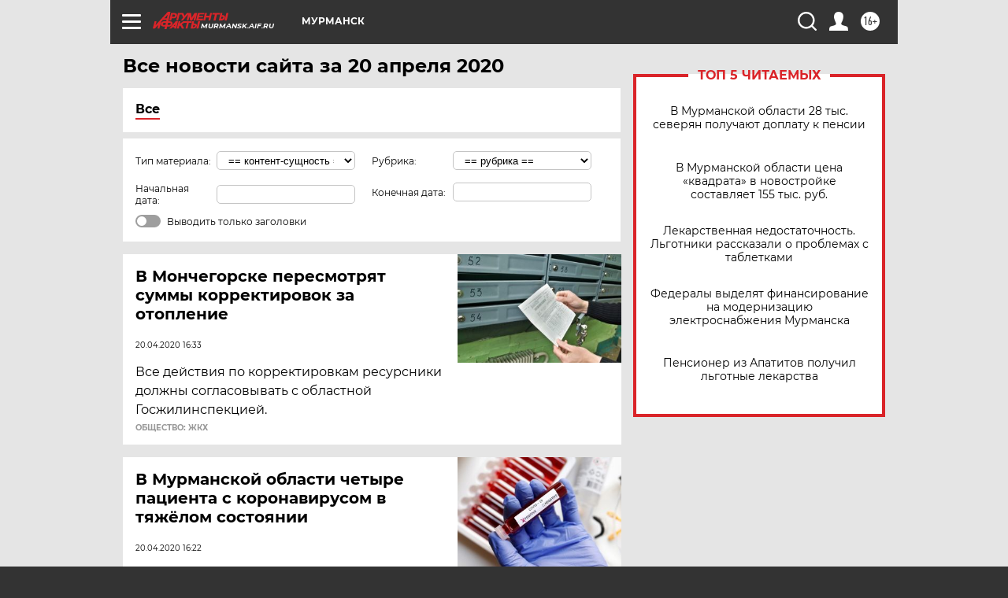

--- FILE ---
content_type: text/html; charset=UTF-8
request_url: https://murmansk.aif.ru/all/2020-04-20
body_size: 18689
content:
<!DOCTYPE html>
<!--[if IE 8]><html class="ie8"> <![endif]-->
<!--[if gt IE 8]><!--><html lang="ru"> <!--<![endif]-->
<head>
    <!-- created_at 29-01-2026 22:20:09 -->
    <script>
        window.isIndexPage = 0;
        window.isMobileBrowser = 0;
        window.disableSidebarCut = 1;
        window.bannerDebugMode = 0;
    </script>

                
                                    <meta http-equiv="Content-Type" content="text/html; charset=utf-8" >
<meta name="format-detection" content="telephone=no" >
<meta name="viewport" content="width=device-width, user-scalable=no, initial-scale=1.0, maximum-scale=1.0, minimum-scale=1.0" >
<meta http-equiv="X-UA-Compatible" content="IE=edge,chrome=1" >
<meta name="HandheldFriendly" content="true" >
<meta name="format-detection" content="telephone=no" >
<meta name="theme-color" content="#ffffff" >
<meta name="description" content="Самые актуальные и последние новости Мурманска и Мурманской области за 20 Апреля 2020 на сайте Аргументы и Факты. Будьте в курсе главных свежих новостных событий, фото и видео репортажей." >
<meta name="facebook-domain-verification" content="jiqbwww7rrqnwzjkizob7wrpmgmwq3" >
        <title>Все последние новости Мурманска и Мурманской области за 20 Апреля 2020 | Аргументы и Факты</title>    <link rel="shortcut icon" type="image/x-icon" href="/favicon.ico" />
    <link rel="icon" type="image/svg+xml" href="/favicon.svg">
    
    <link rel="preload" href="/redesign2018/fonts/montserrat-v15-latin-ext_latin_cyrillic-ext_cyrillic-regular.woff2" as="font" type="font/woff2" crossorigin>
    <link rel="preload" href="/redesign2018/fonts/montserrat-v15-latin-ext_latin_cyrillic-ext_cyrillic-italic.woff2" as="font" type="font/woff2" crossorigin>
    <link rel="preload" href="/redesign2018/fonts/montserrat-v15-latin-ext_latin_cyrillic-ext_cyrillic-700.woff2" as="font" type="font/woff2" crossorigin>
    <link rel="preload" href="/redesign2018/fonts/montserrat-v15-latin-ext_latin_cyrillic-ext_cyrillic-700italic.woff2" as="font" type="font/woff2" crossorigin>
    <link rel="preload" href="/redesign2018/fonts/montserrat-v15-latin-ext_latin_cyrillic-ext_cyrillic-800.woff2" as="font" type="font/woff2" crossorigin>
    <link href="https://murmansk.aif.ru/all/2020-04-20" rel="canonical" >
<link href="https://murmansk.aif.ru/redesign2018/css/style.css?cba" media="all" rel="stylesheet" type="text/css" >
<link href="https://murmansk.aif.ru/img/icon/apple_touch_icon_57x57.png?cba" rel="apple-touch-icon" sizes="57x57" >
<link href="https://murmansk.aif.ru/img/icon/apple_touch_icon_114x114.png?cba" rel="apple-touch-icon" sizes="114x114" >
<link href="https://murmansk.aif.ru/img/icon/apple_touch_icon_72x72.png?cba" rel="apple-touch-icon" sizes="72x72" >
<link href="https://murmansk.aif.ru/img/icon/apple_touch_icon_144x144.png?cba" rel="apple-touch-icon" sizes="144x144" >
<link href="https://murmansk.aif.ru/img/icon/apple-touch-icon.png?cba" rel="apple-touch-icon" sizes="180x180" >
<link href="https://murmansk.aif.ru/img/icon/favicon-32x32.png?cba" rel="icon" type="image/png" sizes="32x32" >
<link href="https://murmansk.aif.ru/img/icon/favicon-16x16.png?cba" rel="icon" type="image/png" sizes="16x16" >
<link href="https://murmansk.aif.ru/img/manifest.json?cba" rel="manifest" >
<link href="https://murmansk.aif.ru/img/safari-pinned-tab.svg?cba" rel="mask-icon" color="#d55b5b" >
<link href="https://murmansk.aif.ru/resources/front/vendor/jquery-ui/jquery-ui.css?cba" media="" rel="stylesheet" type="text/css" >
<link href="https://ads.betweendigital.com" rel="preconnect" crossorigin="" >
        <script type="text/javascript">
    //<!--
    var isRedesignPage = true;    //-->
</script>
<script type="text/javascript" src="https://murmansk.aif.ru/js/output/jquery.min.js?cba"></script>
<script type="text/javascript" src="https://murmansk.aif.ru/js/output/header_scripts.js?cba"></script>
<script type="text/javascript">
    //<!--
    var _sf_startpt=(new Date()).getTime()    //-->
</script>
<script type="text/javascript" src="https://murmansk.aif.ru/resources/front/vendor/jquery-ui/jquery-ui.min.js?cba"></script>
<script type="text/javascript" src="https://murmansk.aif.ru/resources/front/vendor/jquery-ui/i18n/jquery.ui.datepicker-ru.js?cba"></script>
<script type="text/javascript" src="https://yastatic.net/s3/passport-sdk/autofill/v1/sdk-suggest-with-polyfills-latest.js?cba"></script>
<script type="text/javascript">
    //<!--
    window.YandexAuthParams = {"oauthQueryParams":{"client_id":"b104434ccf5a4638bdfe8a9101264f3c","response_type":"code","redirect_uri":"https:\/\/aif.ru\/oauth\/yandex\/callback"},"tokenPageOrigin":"https:\/\/aif.ru"};    //-->
</script>
<script type="text/javascript">
    //<!--
    function AdFox_getWindowSize() {
    var winWidth,winHeight;
	if( typeof( window.innerWidth ) == 'number' ) {
		//Non-IE
		winWidth = window.innerWidth;
		winHeight = window.innerHeight;
	} else if( document.documentElement && ( document.documentElement.clientWidth || document.documentElement.clientHeight ) ) {
		//IE 6+ in 'standards compliant mode'
		winWidth = document.documentElement.clientWidth;
		winHeight = document.documentElement.clientHeight;
	} else if( document.body && ( document.body.clientWidth || document.body.clientHeight ) ) {
		//IE 4 compatible
		winWidth = document.body.clientWidth;
		winHeight = document.body.clientHeight;
	}
	return {"width":winWidth, "height":winHeight};
}//END function AdFox_getWindowSize

function AdFox_getElementPosition(elemId){
    var elem;
    
    if (document.getElementById) {
		elem = document.getElementById(elemId);
	}
	else if (document.layers) {
		elem = document.elemId;
	}
	else if (document.all) {
		elem = document.all.elemId;
	}
    var w = elem.offsetWidth;
    var h = elem.offsetHeight;	
    var l = 0;
    var t = 0;
	
    while (elem)
    {
        l += elem.offsetLeft;
        t += elem.offsetTop;
        elem = elem.offsetParent;
    }

    return {"left":l, "top":t, "width":w, "height":h};
} //END function AdFox_getElementPosition

function AdFox_getBodyScrollTop(){
	return self.pageYOffset || (document.documentElement && document.documentElement.scrollTop) || (document.body && document.body.scrollTop);
} //END function AdFox_getBodyScrollTop

function AdFox_getBodyScrollLeft(){
	return self.pageXOffset || (document.documentElement && document.documentElement.scrollLeft) || (document.body && document.body.scrollLeft);
}//END function AdFox_getBodyScrollLeft

function AdFox_Scroll(elemId,elemSrc){
   var winPos = AdFox_getWindowSize();
   var winWidth = winPos.width;
   var winHeight = winPos.height;
   var scrollY = AdFox_getBodyScrollTop();
   var scrollX =  AdFox_getBodyScrollLeft();
   var divId = 'AdFox_banner_'+elemId;
   var ltwhPos = AdFox_getElementPosition(divId);
   var lPos = ltwhPos.left;
   var tPos = ltwhPos.top;

   if(scrollY+winHeight+5 >= tPos && scrollX+winWidth+5 >= lPos){
      AdFox_getCodeScript(1,elemId,elemSrc);
	  }else{
	     setTimeout('AdFox_Scroll('+elemId+',"'+elemSrc+'");',100);
	  }
}//End function AdFox_Scroll    //-->
</script>
<script type="text/javascript">
    //<!--
    function AdFox_SetLayerVis(spritename,state){
   document.getElementById(spritename).style.visibility=state;
}

function AdFox_Open(AF_id){
   AdFox_SetLayerVis('AdFox_DivBaseFlash_'+AF_id, "hidden");
   AdFox_SetLayerVis('AdFox_DivOverFlash_'+AF_id, "visible");
}

function AdFox_Close(AF_id){
   AdFox_SetLayerVis('AdFox_DivOverFlash_'+AF_id, "hidden");
   AdFox_SetLayerVis('AdFox_DivBaseFlash_'+AF_id, "visible");
}

function AdFox_getCodeScript(AF_n,AF_id,AF_src){
   var AF_doc;
   if(AF_n<10){
      try{
	     if(document.all && !window.opera){
		    AF_doc = window.frames['AdFox_iframe_'+AF_id].document;
			}else if(document.getElementById){
			         AF_doc = document.getElementById('AdFox_iframe_'+AF_id).contentDocument;
					 }
		 }catch(e){}
    if(AF_doc){
	   AF_doc.write('<scr'+'ipt type="text/javascript" src="'+AF_src+'"><\/scr'+'ipt>');
	   }else{
	      setTimeout('AdFox_getCodeScript('+(++AF_n)+','+AF_id+',"'+AF_src+'");', 100);
		  }
		  }
}

function adfoxSdvigContent(banID, flashWidth, flashHeight){
	var obj = document.getElementById('adfoxBanner'+banID).style;
	if (flashWidth == '100%') obj.width = flashWidth;
	    else obj.width = flashWidth + "px";
	if (flashHeight == '100%') obj.height = flashHeight;
	    else obj.height = flashHeight + "px";
}

function adfoxVisibilityFlash(banName, flashWidth, flashHeight){
    	var obj = document.getElementById(banName).style;
	if (flashWidth == '100%') obj.width = flashWidth;
	    else obj.width = flashWidth + "px";
	if (flashHeight == '100%') obj.height = flashHeight;
	    else obj.height = flashHeight + "px";
}

function adfoxStart(banID, FirShowFlNum, constVisFlashFir, sdvigContent, flash1Width, flash1Height, flash2Width, flash2Height){
	if (FirShowFlNum == 1) adfoxVisibilityFlash('adfoxFlash1'+banID, flash1Width, flash1Height);
	    else if (FirShowFlNum == 2) {
		    adfoxVisibilityFlash('adfoxFlash2'+banID, flash2Width, flash2Height);
	        if (constVisFlashFir == 'yes') adfoxVisibilityFlash('adfoxFlash1'+banID, flash1Width, flash1Height);
		    if (sdvigContent == 'yes') adfoxSdvigContent(banID, flash2Width, flash2Height);
		        else adfoxSdvigContent(banID, flash1Width, flash1Height);
	}
}

function adfoxOpen(banID, constVisFlashFir, sdvigContent, flash2Width, flash2Height){
	var aEventOpenClose = new Image();
	var obj = document.getElementById("aEventOpen"+banID);
	if (obj) aEventOpenClose.src =  obj.title+'&rand='+Math.random()*1000000+'&prb='+Math.random()*1000000;
	adfoxVisibilityFlash('adfoxFlash2'+banID, flash2Width, flash2Height);
	if (constVisFlashFir != 'yes') adfoxVisibilityFlash('adfoxFlash1'+banID, 1, 1);
	if (sdvigContent == 'yes') adfoxSdvigContent(banID, flash2Width, flash2Height);
}


function adfoxClose(banID, constVisFlashFir, sdvigContent, flash1Width, flash1Height){
	var aEventOpenClose = new Image();
	var obj = document.getElementById("aEventClose"+banID);
	if (obj) aEventOpenClose.src =  obj.title+'&rand='+Math.random()*1000000+'&prb='+Math.random()*1000000;
	adfoxVisibilityFlash('adfoxFlash2'+banID, 1, 1);
	if (constVisFlashFir != 'yes') adfoxVisibilityFlash('adfoxFlash1'+banID, flash1Width, flash1Height);
	if (sdvigContent == 'yes') adfoxSdvigContent(banID, flash1Width, flash1Height);
}    //-->
</script>
<script type="text/javascript" async="true" src="https://yandex.ru/ads/system/header-bidding.js?cba"></script>
<script type="text/javascript" src="https://ad.mail.ru/static/sync-loader.js?cba"></script>
<script type="text/javascript" async="true" src="https://cdn.skcrtxr.com/roxot-wrapper/js/roxot-manager.js?pid=42c21743-edce-4460-a03e-02dbaef8f162"></script>
<script type="text/javascript" src="https://cdn-rtb.sape.ru/js/uids.js?cba"></script>
<script type="text/javascript">
    //<!--
        var adfoxBiddersMap = {
    "betweenDigital": "816043",
 "mediasniper": "2218745",
    "myTarget": "810102",
 "buzzoola": "1096246",
 "adfox_roden-media": "3373170",
    "videonow": "2966090", 
 "adfox_adsmart": "1463295",
  "Gnezdo": "3123512",
    "roxot": "3196121",
 "astralab": "2486209",
  "getintent": "3186204",
 "sape": "2758269",
 "adwile": "2733112",
 "hybrid": "2809332"
};
var syncid = window.rb_sync.id;
	  var biddersCpmAdjustmentMap = {
      'adfox_adsmart': 0.6,
	  'Gnezdo': 0.8,
	  'adwile': 0.8
  };

if (window.innerWidth >= 1024) {
var adUnits = [{
        "code": "adfox_153825256063495017",
  "sizes": [[300, 600], [240,400]],
        "bids": [{
                "bidder": "betweenDigital",
                "params": {
                    "placementId": "3235886"
                }
            },{
                "bidder": "myTarget",
                "params": {
                    "placementId": "555209",
"sendTargetRef": "true",
"additional": {
"fpid": syncid
}			
                }
            },{
                "bidder": "hybrid",
                "params": {
                    "placementId": "6582bbf77bc72f59c8b22f65"
                }
            },{
                "bidder": "buzzoola",
                "params": {
                    "placementId": "1252803"
                }
            },{
                "bidder": "videonow",
                "params": {
                    "placementId": "8503533"
                }
            },{
                    "bidder": "adfox_adsmart",
                    "params": {
						p1: 'cqguf',
						p2: 'hhro'
					}
            },{
                    "bidder": "roxot",
                    "params": {
						placementId: '2027d57b-1cff-4693-9a3c-7fe57b3bcd1f',
						sendTargetRef: true
					}
            },{
                    "bidder": "mediasniper",
                    "params": {
						"placementId": "4417"
					}
            },{
                    "bidder": "Gnezdo",
                    "params": {
						"placementId": "354318"
					}
            },{
                    "bidder": "getintent",
                    "params": {
						"placementId": "215_V_aif.ru_D_Top_300x600"
					}
            },{
                    "bidder": "adfox_roden-media",
                    "params": {
						p1: "dilmj",
						p2: "emwl"
					}
            },{
                    "bidder": "astralab",
                    "params": {
						"placementId": "642ad3a28528b410c4990932"
					}
            }
        ]
    },{
        "code": "adfox_150719646019463024",
		"sizes": [[640,480], [640,360]],
        "bids": [{
                "bidder": "adfox_adsmart",
                    "params": {
						p1: 'cmqsb',
						p2: 'ul'
					}
            },{
                "bidder": "sape",
                "params": {
                    "placementId": "872427",
					additional: {
                       sapeFpUids: window.sapeRrbFpUids || []
                   }				
                }
            },{
                "bidder": "roxot",
                "params": {
                    placementId: '2b61dd56-9c9f-4c45-a5f5-98dd5234b8a1',
					sendTargetRef: true
                }
            },{
                "bidder": "getintent",
                "params": {
                    "placementId": "215_V_aif.ru_D_AfterArticle_640х480"
                }
            }
        ]
    },{
        "code": "adfox_149010055036832877",
		"sizes": [[970,250]],
		"bids": [{
                    "bidder": "adfox_roden-media",
                    "params": {
						p1: 'dilmi',
						p2: 'hfln'
					}
            },{
                    "bidder": "buzzoola",
                    "params": {
						"placementId": "1252804"
					}
            },{
                    "bidder": "getintent",
                    "params": {
						"placementId": "215_V_aif.ru_D_Billboard_970x250"
					}
            },{
                "bidder": "astralab",
                "params": {
                    "placementId": "67bf071f4e6965fa7b30fea3"
                }
            },{
                    "bidder": "hybrid",
                    "params": {
						"placementId": "6582bbf77bc72f59c8b22f66"
					}
            },{
                    "bidder": "myTarget",
                    "params": {
						"placementId": "1462991",
"sendTargetRef": "true",
"additional": {
"fpid": syncid
}			
					}
            }			           
        ]        
    },{
        "code": "adfox_149874332414246474",
		"sizes": [[640,360], [300,250], [640,480]],
		"codeType": "combo",
		"bids": [{
                "bidder": "mediasniper",
                "params": {
                    "placementId": "4419"
                }
            },{
                "bidder": "buzzoola",
                "params": {
                    "placementId": "1220692"
                }
            },{
                "bidder": "astralab",
                "params": {
                    "placementId": "66fd25eab13381b469ae4b39"
                }
            },
			{
                    "bidder": "betweenDigital",
                    "params": {
						"placementId": "4502825"
					}
            }
			           
        ]        
    },{
        "code": "adfox_149848658878716687",
		"sizes": [[300,600], [240,400]],
        "bids": [{
                "bidder": "betweenDigital",
                "params": {
                    "placementId": "3377360"
                }
            },{
                "bidder": "roxot",
                "params": {
                    placementId: 'fdaba944-bdaa-4c63-9dd3-af12fc6afbf8',
					sendTargetRef: true
                }
            },{
                "bidder": "sape",
                "params": {
                    "placementId": "872425",
					additional: {
                       sapeFpUids: window.sapeRrbFpUids || []
                   }
                }
            },{
                "bidder": "adwile",
                "params": {
                    "placementId": "27990"
                }
            }
        ]        
    }
],
	syncPixels = [{
    bidder: 'hybrid',
    pixels: [
    "https://www.tns-counter.ru/V13a****idsh_ad/ru/CP1251/tmsec=idsh_dis/",
    "https://www.tns-counter.ru/V13a****idsh_vid/ru/CP1251/tmsec=idsh_aifru-hbrdis/",
    "https://mc.yandex.ru/watch/66716692?page-url=aifru%3Futm_source=dis_hybrid_default%26utm_medium=%26utm_campaign=%26utm_content=%26utm_term=&page-ref="+window.location.href
]
  }
  ];
} else if (window.innerWidth < 1024) {
var adUnits = [{
        "code": "adfox_14987283079885683",
		"sizes": [[300,250], [300,240]],
        "bids": [{
                "bidder": "betweenDigital",
                "params": {
                    "placementId": "2492448"
                }
            },{
                "bidder": "myTarget",
                "params": {
                    "placementId": "226830",
"sendTargetRef": "true",
"additional": {
"fpid": syncid
}			
                }
            },{
                "bidder": "hybrid",
                "params": {
                    "placementId": "6582bbf77bc72f59c8b22f64"
                }
            },{
                "bidder": "mediasniper",
                "params": {
                    "placementId": "4418"
                }
            },{
                "bidder": "buzzoola",
                "params": {
                    "placementId": "563787"
                }
            },{
                "bidder": "roxot",
                "params": {
                    placementId: '20bce8ad-3a5e-435a-964f-47be17e201cf',
					sendTargetRef: true
                }
            },{
                "bidder": "videonow",
                "params": {
                    "placementId": "2577490"
                }
            },{
                "bidder": "adfox_adsmart",
                    "params": {
						p1: 'cqmbg',
						p2: 'ul'
					}
            },{
                    "bidder": "Gnezdo",
                    "params": {
						"placementId": "354316"
					}
            },{
                    "bidder": "getintent",
                    "params": {
						"placementId": "215_V_aif.ru_M_Top_300x250"
					}
            },{
                    "bidder": "adfox_roden-media",
                    "params": {
						p1: "dilmx",
						p2: "hbts"
					}
            },{
                "bidder": "astralab",
                "params": {
                    "placementId": "642ad47d8528b410c4990933"
                }
            }			
        ]        
    },{
        "code": "adfox_153545578261291257",
		"bids": [{
                    "bidder": "sape",
                    "params": {
						"placementId": "872426",
					additional: {
                       sapeFpUids: window.sapeRrbFpUids || []
                   }
					}
            },{
                    "bidder": "roxot",
                    "params": {
						placementId: 'eb2ebb9c-1e7e-4c80-bef7-1e93debf197c',
						sendTargetRef: true
					}
            }
			           
        ]        
    },{
        "code": "adfox_165346609120174064",
		"sizes": [[320,100]],
		"bids": [            
            		{
                    "bidder": "buzzoola",
                    "params": {
						"placementId": "1252806"
					}
            },{
                    "bidder": "getintent",
                    "params": {
						"placementId": "215_V_aif.ru_M_FloorAd_320x100"
					}
            }
			           
        ]        
    },{
        "code": "adfox_155956315896226671",
		"bids": [            
            		{
                    "bidder": "buzzoola",
                    "params": {
						"placementId": "1252805"
					}
            },{
                    "bidder": "sape",
                    "params": {
						"placementId": "887956",
					additional: {
                       sapeFpUids: window.sapeRrbFpUids || []
                   }
					}
            },{
                    "bidder": "myTarget",
                    "params": {
						"placementId": "821424",
"sendTargetRef": "true",
"additional": {
"fpid": syncid
}			
					}
            }
			           
        ]        
    },{
        "code": "adfox_149874332414246474",
		"sizes": [[640,360], [300,250], [640,480]],
		"codeType": "combo",
		"bids": [{
                "bidder": "adfox_roden-media",
                "params": {
					p1: 'dilmk',
					p2: 'hfiu'
				}
            },{
                "bidder": "mediasniper",
                "params": {
                    "placementId": "4419"
                }
            },{
                "bidder": "roxot",
                "params": {
                    placementId: 'ba25b33d-cd61-4c90-8035-ea7d66f011c6',
					sendTargetRef: true
                }
            },{
                "bidder": "adwile",
                "params": {
                    "placementId": "27991"
                }
            },{
                    "bidder": "Gnezdo",
                    "params": {
						"placementId": "354317"
					}
            },{
                    "bidder": "getintent",
                    "params": {
						"placementId": "215_V_aif.ru_M_Comboblock_300x250"
					}
            },{
                    "bidder": "astralab",
                    "params": {
						"placementId": "66fd260fb13381b469ae4b3f"
					}
            },{
                    "bidder": "betweenDigital",
                    "params": {
						"placementId": "4502825"
					}
            }
			]        
    }
],
	syncPixels = [
  {
    bidder: 'hybrid',
    pixels: [
    "https://www.tns-counter.ru/V13a****idsh_ad/ru/CP1251/tmsec=idsh_mob/",
    "https://www.tns-counter.ru/V13a****idsh_vid/ru/CP1251/tmsec=idsh_aifru-hbrmob/",
    "https://mc.yandex.ru/watch/66716692?page-url=aifru%3Futm_source=mob_hybrid_default%26utm_medium=%26utm_campaign=%26utm_content=%26utm_term=&page-ref="+window.location.href
]
  }
  ];
}
var userTimeout = 1500;
window.YaHeaderBiddingSettings = {
    biddersMap: adfoxBiddersMap,
	biddersCpmAdjustmentMap: biddersCpmAdjustmentMap,
    adUnits: adUnits,
    timeout: userTimeout,
    syncPixels: syncPixels	
};    //-->
</script>
<script type="text/javascript">
    //<!--
    window.yaContextCb = window.yaContextCb || []    //-->
</script>
<script type="text/javascript" async="true" src="https://yandex.ru/ads/system/context.js?cba"></script>
<script type="text/javascript">
    //<!--
    window.EventObserver = {
    observers: {},

    subscribe: function (name, fn) {
        if (!this.observers.hasOwnProperty(name)) {
            this.observers[name] = [];
        }
        this.observers[name].push(fn)
    },
    
    unsubscribe: function (name, fn) {
        if (!this.observers.hasOwnProperty(name)) {
            return;
        }
        this.observers[name] = this.observers[name].filter(function (subscriber) {
            return subscriber !== fn
        })
    },
    
    broadcast: function (name, data) {
        if (!this.observers.hasOwnProperty(name)) {
            return;
        }
        this.observers[name].forEach(function (subscriber) {
            return subscriber(data)
        })
    }
};    //-->
</script>    
    <script>
  var adcm_config ={
    id:1064,
    platformId: 64,
    init: function () {
      window.adcm.call();
    }
  };
</script>
<script src="https://tag.digitaltarget.ru/adcm.js" async></script>    <meta name="google-site-verification" content="U62sDHlgue3osrNGy7cOyUkCYoiceFwcIM0im-6tbbE" /><meta name="yandex-verification" content="13fc8a5a32809f03" />
    <link rel="stylesheet" type="text/css" media="print" href="https://murmansk.aif.ru/redesign2018/css/print.css?cba" />
    <base href=""/>
</head><body class="region__murmansk ">
<div class="overlay"></div>
<!-- Rating@Mail.ru counter -->
<script type="text/javascript">
var _tmr = window._tmr || (window._tmr = []);
_tmr.push({id: "59428", type: "pageView", start: (new Date()).getTime()});
(function (d, w, id) {
  if (d.getElementById(id)) return;
  var ts = d.createElement("script"); ts.type = "text/javascript"; ts.async = true; ts.id = id;
  ts.src = "https://top-fwz1.mail.ru/js/code.js";
  var f = function () {var s = d.getElementsByTagName("script")[0]; s.parentNode.insertBefore(ts, s);};
  if (w.opera == "[object Opera]") { d.addEventListener("DOMContentLoaded", f, false); } else { f(); }
})(document, window, "topmailru-code");
</script><noscript><div>
<img src="https://top-fwz1.mail.ru/counter?id=59428;js=na" style="border:0;position:absolute;left:-9999px;" alt="Top.Mail.Ru" />
</div></noscript>
<!-- //Rating@Mail.ru counter -->



<div class="container" id="container">
    
        <noindex><div class="adv_content bp__body_first no_lands no_portr adwrapper"><div class="banner_params hide" data-params="{&quot;id&quot;:4921,&quot;num&quot;:1,&quot;place&quot;:&quot;body_first&quot;}"></div>
<!--AdFox START-->
<!--aif_direct-->
<!--Площадка: AIF_fullscreen /  / -->
<!--Тип баннера: FullScreen-->
<!--Расположение: <верх страницы>-->
<div id="adfox_150417328041091508"></div>
<script>     
    window.yaContextCb.push(()=>{
    Ya.adfoxCode.create({
        ownerId: 249933,
        containerId: 'adfox_150417328041091508',
        params: {
            pp: 'g',
            ps: 'cnul',
            p2: 'fptu',
            puid1: ''
        }
    }); 
}); 
</script></div></noindex>
        
        <!--баннер над шапкой--->
                <div class="banner_box">
            <div class="main_banner">
                            </div>
        </div>
                <!--//баннер  над шапкой--->

    <script>
	currentUser = new User();
</script>

<header class="header">
    <div class="count_box_nodisplay">
    <div class="couter_block"><!--LiveInternet counter-->
<script type="text/javascript"><!--
document.write("<img src='https://counter.yadro.ru//hit;AIF?r"+escape(document.referrer)+((typeof(screen)=="undefined")?"":";s"+screen.width+"*"+screen.height+"*"+(screen.colorDepth?screen.colorDepth:screen.pixelDepth))+";u"+escape(document.URL)+";h"+escape(document.title.substring(0,80))+";"+Math.random()+"' width=1 height=1 alt=''>");
//--></script><!--/LiveInternet--></div></div>    <div class="topline">
    <a href="#" class="burger openCloser">
        <div class="burger__wrapper">
            <span class="burger__line"></span>
            <span class="burger__line"></span>
            <span class="burger__line"></span>
        </div>
    </a>

    
    <a href="/" class="logo_box">
                <img width="96" height="22" src="https://murmansk.aif.ru/redesign2018/img/logo.svg?cba" alt="Аргументы и Факты">
        <div class="region_url">
            murmansk.aif.ru        </div>
            </a>
    <div itemscope itemtype="http://schema.org/Organization" class="schema_org">
        <img itemprop="logo" src="https://murmansk.aif.ru/redesign2018/img/logo.svg?cba" />
        <a itemprop="url" href="/"></a>
        <meta itemprop="name" content="АО «Аргументы и Факты»" />
        <div itemprop="address" itemscope itemtype="http://schema.org/PostalAddress">
            <meta itemprop="postalCode" content="101000" />
            <meta itemprop="addressLocality" content="Москва" />
            <meta itemprop="streetAddress" content="ул. Мясницкая, д. 42"/>
            <meta itemprop="addressCountry" content="RU"/>
            <a itemprop="telephone" href="tel:+74956465757">+7 (495) 646 57 57</a>
        </div>
    </div>
    <div class="age16 age16_topline">16+</div>
    <a href="#" class="region regionOpenCloser">
        <img width="19" height="25" src="https://murmansk.aif.ru/redesign2018/img/location.svg?cba"><span>Мурманск</span>
    </a>
    <div class="topline__slot">
             </div>

    <!--a class="topline__hashtag" href="https://aif.ru/health/coronavirus/?utm_medium=header&utm_content=covid&utm_source=aif">#остаемсядома</a-->
    <div class="auth_user_status_js">
        <a href="#" class="user auth_link_login_js auth_open_js"><img width="24" height="24" src="https://murmansk.aif.ru/redesign2018/img/user_ico.svg?cba"></a>
        <a href="/profile" class="user auth_link_profile_js" style="display: none"><img width="24" height="24" src="https://murmansk.aif.ru/redesign2018/img/user_ico.svg?cba"></a>
    </div>
    <div class="search_box">
        <a href="#" class="search_ico searchOpener">
            <img width="24" height="24" src="https://murmansk.aif.ru/redesign2018/img/search_ico.svg?cba">
        </a>
        <div class="search_input">
            <form action="/search" id="search_form1">
                <input type="text" name="text" maxlength="50"/>
            </form>
        </div>
    </div>
</div>

<div class="fixed_menu topline">
    <div class="cont_center">
        <a href="#" class="burger openCloser">
            <div class="burger__wrapper">
                <span class="burger__line"></span>
                <span class="burger__line"></span>
                <span class="burger__line"></span>
            </div>
        </a>
        <a href="/" class="logo_box">
                        <img width="96" height="22" src="https://murmansk.aif.ru/redesign2018/img/logo.svg?cba" alt="Аргументы и Факты">
            <div class="region_url">
                murmansk.aif.ru            </div>
                    </a>
        <div class="age16 age16_topline">16+</div>
        <a href="/" class="region regionOpenCloser">
            <img width="19" height="25" src="https://murmansk.aif.ru/redesign2018/img/location.svg?cba">
            <span>Мурманск</span>
        </a>
        <div class="topline__slot">
                    </div>

        <!--a class="topline__hashtag" href="https://aif.ru/health/coronavirus/?utm_medium=header&utm_content=covid&utm_source=aif">#остаемсядома</a-->
        <div class="auth_user_status_js">
            <a href="#" class="user auth_link_login_js auth_open_js"><img width="24" height="24" src="https://murmansk.aif.ru/redesign2018/img/user_ico.svg?cba"></a>
            <a href="/profile" class="user auth_link_profile_js" style="display: none"><img width="24" height="24" src="https://murmansk.aif.ru/redesign2018/img/user_ico.svg?cba"></a>
        </div>
        <div class="search_box">
            <a href="#" class="search_ico searchOpener">
                <img width="24" height="24" src="https://murmansk.aif.ru/redesign2018/img/search_ico.svg?cba">
            </a>
            <div class="search_input">
                <form action="/search">
                    <input type="text" name="text" maxlength="50" >
                </form>
            </div>
        </div>
    </div>
</div>    <div class="regions_box">
    <nav class="cont_center">
        <ul class="regions">
            <li><a href="https://aif.ru?from_menu=1">ФЕДЕРАЛЬНЫЙ</a></li>
            <li><a href="https://spb.aif.ru">САНКТ-ПЕТЕРБУРГ</a></li>

            
                                    <li><a href="https://adigea.aif.ru">Адыгея</a></li>
                
            
                                    <li><a href="https://arh.aif.ru">Архангельск</a></li>
                
            
                
            
                
            
                                    <li><a href="https://astrakhan.aif.ru">Астрахань</a></li>
                
            
                                    <li><a href="https://altai.aif.ru">Барнаул</a></li>
                
            
                                    <li><a href="https://aif.by">Беларусь</a></li>
                
            
                                    <li><a href="https://bel.aif.ru">Белгород</a></li>
                
            
                
            
                                    <li><a href="https://bryansk.aif.ru">Брянск</a></li>
                
            
                                    <li><a href="https://bur.aif.ru">Бурятия</a></li>
                
            
                                    <li><a href="https://vl.aif.ru">Владивосток</a></li>
                
            
                                    <li><a href="https://vlad.aif.ru">Владимир</a></li>
                
            
                                    <li><a href="https://vlg.aif.ru">Волгоград</a></li>
                
            
                                    <li><a href="https://vologda.aif.ru">Вологда</a></li>
                
            
                                    <li><a href="https://vrn.aif.ru">Воронеж</a></li>
                
            
                
            
                                    <li><a href="https://dag.aif.ru">Дагестан</a></li>
                
            
                
            
                                    <li><a href="https://ivanovo.aif.ru">Иваново</a></li>
                
            
                                    <li><a href="https://irk.aif.ru">Иркутск</a></li>
                
            
                                    <li><a href="https://kazan.aif.ru">Казань</a></li>
                
            
                                    <li><a href="https://kzaif.kz">Казахстан</a></li>
                
            
                
            
                                    <li><a href="https://klg.aif.ru">Калининград</a></li>
                
            
                
            
                                    <li><a href="https://kaluga.aif.ru">Калуга</a></li>
                
            
                                    <li><a href="https://kamchatka.aif.ru">Камчатка</a></li>
                
            
                
            
                                    <li><a href="https://karel.aif.ru">Карелия</a></li>
                
            
                                    <li><a href="https://kirov.aif.ru">Киров</a></li>
                
            
                                    <li><a href="https://komi.aif.ru">Коми</a></li>
                
            
                                    <li><a href="https://kostroma.aif.ru">Кострома</a></li>
                
            
                                    <li><a href="https://kuban.aif.ru">Краснодар</a></li>
                
            
                                    <li><a href="https://krsk.aif.ru">Красноярск</a></li>
                
            
                                    <li><a href="https://krym.aif.ru">Крым</a></li>
                
            
                                    <li><a href="https://kuzbass.aif.ru">Кузбасс</a></li>
                
            
                
            
                
            
                                    <li><a href="https://aif.kg">Кыргызстан</a></li>
                
            
                                    <li><a href="https://mar.aif.ru">Марий Эл</a></li>
                
            
                                    <li><a href="https://saransk.aif.ru">Мордовия</a></li>
                
            
                                    <li><a href="https://murmansk.aif.ru">Мурманск</a></li>
                
            
                
            
                                    <li><a href="https://nn.aif.ru">Нижний Новгород</a></li>
                
            
                                    <li><a href="https://nsk.aif.ru">Новосибирск</a></li>
                
            
                
            
                                    <li><a href="https://omsk.aif.ru">Омск</a></li>
                
            
                                    <li><a href="https://oren.aif.ru">Оренбург</a></li>
                
            
                                    <li><a href="https://penza.aif.ru">Пенза</a></li>
                
            
                                    <li><a href="https://perm.aif.ru">Пермь</a></li>
                
            
                                    <li><a href="https://pskov.aif.ru">Псков</a></li>
                
            
                                    <li><a href="https://rostov.aif.ru">Ростов-на-Дону</a></li>
                
            
                                    <li><a href="https://rzn.aif.ru">Рязань</a></li>
                
            
                                    <li><a href="https://samara.aif.ru">Самара</a></li>
                
            
                
            
                                    <li><a href="https://saratov.aif.ru">Саратов</a></li>
                
            
                                    <li><a href="https://sakhalin.aif.ru">Сахалин</a></li>
                
            
                
            
                                    <li><a href="https://smol.aif.ru">Смоленск</a></li>
                
            
                
            
                                    <li><a href="https://stav.aif.ru">Ставрополь</a></li>
                
            
                
            
                                    <li><a href="https://tver.aif.ru">Тверь</a></li>
                
            
                                    <li><a href="https://tlt.aif.ru">Тольятти</a></li>
                
            
                                    <li><a href="https://tomsk.aif.ru">Томск</a></li>
                
            
                                    <li><a href="https://tula.aif.ru">Тула</a></li>
                
            
                                    <li><a href="https://tmn.aif.ru">Тюмень</a></li>
                
            
                                    <li><a href="https://udm.aif.ru">Удмуртия</a></li>
                
            
                
            
                                    <li><a href="https://ul.aif.ru">Ульяновск</a></li>
                
            
                                    <li><a href="https://ural.aif.ru">Урал</a></li>
                
            
                                    <li><a href="https://ufa.aif.ru">Уфа</a></li>
                
            
                
            
                
            
                                    <li><a href="https://hab.aif.ru">Хабаровск</a></li>
                
            
                
            
                                    <li><a href="https://chv.aif.ru">Чебоксары</a></li>
                
            
                                    <li><a href="https://chel.aif.ru">Челябинск</a></li>
                
            
                                    <li><a href="https://chr.aif.ru">Черноземье</a></li>
                
            
                                    <li><a href="https://chita.aif.ru">Чита</a></li>
                
            
                                    <li><a href="https://ugra.aif.ru">Югра</a></li>
                
            
                                    <li><a href="https://yakutia.aif.ru">Якутия</a></li>
                
            
                                    <li><a href="https://yamal.aif.ru">Ямал</a></li>
                
            
                                    <li><a href="https://yar.aif.ru">Ярославль</a></li>
                
                    </ul>
    </nav>
</div>    <div class="top_menu_box">
    <div class="cont_center">
        <nav class="top_menu main_menu_wrapper_js">
                            <ul class="main_menu main_menu_js" id="rubrics">
                                    <li  class="menuItem top_level_item_js">

        <span  title="Спецпроекты">Спецпроекты</span>
    
            <div class="subrubrics_box submenu_js">
            <ul>
                                                            <li  class="menuItem">

        <a  href="http://dobroe.aif.ru/" title="«АиФ. Доброе сердце»" id="custommenu-9206">«АиФ. Доброе сердце»</a>
    
    </li>                                                                                <li  class="menuItem">

        <a  href="http://warletters.aif.ru/" title="Письма на фронт" id="custommenu-9208">Письма на фронт</a>
    
    </li>                                                                                <li  class="menuItem">

        <a  href="https://aif.ru/static/1965080" title="Детская книга войны" id="custommenu-9209">Детская книга войны</a>
    
    </li>                                                                                <li  class="menuItem">

        <a  href="https://aif.ru/special" title="Все спецпроекты" id="custommenu-10203">Все спецпроекты</a>
    
    </li>                                                </ul>
        </div>
    </li>                                                <li  class="menuItem top_level_item_js">

        <a  href="https://murmansk.aif.ru/news" title="Новости" id="custommenu-10211">Новости</a>
    
    </li>                                                <li  class="menuItem top_level_item_js">

        <a  href="army" title="АРМИЯ" id="custommenu-9289">АРМИЯ</a>
    
    </li>                                                <li  class="menuItem top_level_item_js">

        <a  href="travel" title="ТУРИЗМ" id="custommenu-9294">ТУРИЗМ</a>
    
    </li>                                                <li  data-rubric_id="6291" class="menuItem top_level_item_js">

        <a  href="/incidents" title="ПРОИСШЕСТВИЯ" id="custommenu-9223">ПРОИСШЕСТВИЯ</a>
    
            <div class="subrubrics_box submenu_js">
            <ul>
                                                            <li  data-rubric_id="6292" class="menuItem">

        <a  href="/incidents/details" title="События" id="custommenu-9249">События</a>
    
    </li>                                                                                <li  data-rubric_id="6294" class="menuItem">

        <a  href="/incidents/fire" title="Пожар" id="custommenu-9251">Пожар</a>
    
    </li>                                                                                <li  data-rubric_id="6293" class="menuItem">

        <a  href="/incidents/crash" title="ДТП" id="custommenu-9250">ДТП</a>
    
    </li>                                                                                <li  data-rubric_id="6295" class="menuItem">

        <a  href="/incidents/scene" title="Криминал" id="custommenu-9252">Криминал</a>
    
    </li>                                                </ul>
        </div>
    </li>                                                <li  data-rubric_id="6259" class="menuItem top_level_item_js">

        <a  href="/society" title="ОБЩЕСТВО" id="custommenu-9214">ОБЩЕСТВО</a>
    
            <div class="subrubrics_box submenu_js">
            <ul>
                                                            <li  data-rubric_id="6345" class="menuItem">

        <a  href="/society/situation" title="Ситуация" id="custommenu-9300">Ситуация</a>
    
    </li>                                                                                <li  data-rubric_id="6347" class="menuItem">

        <a  href="/society/ecology" title="Экология" id="custommenu-9299">Экология</a>
    
    </li>                                                                                <li  data-rubric_id="6349" class="menuItem">

        <a  href="/society/history" title="История" id="custommenu-9298">История</a>
    
    </li>                                                                                <li  data-rubric_id="6348" class="menuItem">

        <a  href="/society/pogoda" title="Погода" id="custommenu-9297">Погода</a>
    
    </li>                                                                                <li  data-rubric_id="6260" class="menuItem">

        <a  href="/society/persona" title="Люди" id="custommenu-9233">Люди</a>
    
    </li>                                                                                <li  data-rubric_id="6261" class="menuItem">

        <a  href="/society/details" title="События" id="custommenu-9234">События</a>
    
    </li>                                                                                <li  data-rubric_id="6263" class="menuItem">

        <a  href="/society/family" title="Семья" id="custommenu-9247">Семья</a>
    
    </li>                                                                                <li  data-rubric_id="6262" class="menuItem">

        <a  href="/society/jkh" title="ЖКХ" id="custommenu-9246">ЖКХ</a>
    
    </li>                                                </ul>
        </div>
    </li>                                                <li  data-rubric_id="6281" class="menuItem top_level_item_js">

        <a  href="/money" title="ДЕНЬГИ" id="custommenu-9219">ДЕНЬГИ</a>
    
    </li>                                                <li  data-rubric_id="6267" class="menuItem top_level_item_js">

        <a  href="/culture" title="КУЛЬТУРА" id="custommenu-9216">КУЛЬТУРА</a>
    
            <div class="subrubrics_box submenu_js">
            <ul>
                                                            <li  data-rubric_id="6268" class="menuItem">

        <a  href="/culture/art" title="Искусство" id="custommenu-9237">Искусство</a>
    
    </li>                                                                                <li  data-rubric_id="6269" class="menuItem">

        <a  href="/culture/events" title="События" id="custommenu-9238">События</a>
    
    </li>                                                </ul>
        </div>
    </li>                                                <li  data-rubric_id="6277" class="menuItem top_level_item_js">

        <a  href="/sport" title="СПОРТ" id="custommenu-9218">СПОРТ</a>
    
            <div class="subrubrics_box submenu_js">
            <ul>
                                                            <li  data-rubric_id="6278" class="menuItem">

        <a  href="/sport/persona" title="Люди" id="custommenu-9240">Люди</a>
    
    </li>                                                                                <li  data-rubric_id="6279" class="menuItem">

        <a  href="/sport/details" title="События" id="custommenu-9241">События</a>
    
    </li>                                                                                <li  data-rubric_id="6280" class="menuItem">

        <a  href="/sport/football" title="Футбол" id="custommenu-9248">Футбол</a>
    
    </li>                                                </ul>
        </div>
    </li>                                                <li  data-rubric_id="6275" class="menuItem top_level_item_js">

        <a  href="/health" title="ЗДОРОВЬЕ" id="custommenu-9217">ЗДОРОВЬЕ</a>
    
            <div class="subrubrics_box submenu_js">
            <ul>
                                                            <li  data-rubric_id="6276" class="menuItem">

        <a  href="/health/med" title="Медицина" id="custommenu-9239">Медицина</a>
    
    </li>                                                                                <li  data-rubric_id="6334" class="menuItem">

        <a  href="/health/beauty_and_health" title="Красота и здоровье" id="custommenu-9265">Красота и здоровье</a>
    
    </li>                                                                                <li  data-rubric_id="6333" class="menuItem">

        <a  href="/health/healthcare" title="Здравоохранение" id="custommenu-9264">Здравоохранение</a>
    
    </li>                                                </ul>
        </div>
    </li>                                                <li  class="menuItem top_level_item_js">

        <a  href="/opinion/authors" title="Все авторы" id="custommenu-9229">Все авторы</a>
    
    </li>                        </ul>

            <ul id="projects" class="specprojects static_submenu_js"></ul>
            <div class="right_box">
                <div class="fresh_number">
    <h3>Свежий номер</h3>
    <a href="/gazeta/number/59350" class="number_box">
                    <img loading="lazy" src="https://aif-s3.aif.ru/images/044/873/13a2499921a259be1bbdb52dc40a88b9.webp" width="91" height="120">
                <div class="text">
            № АиФ на Мурмане №4. 28/01/2026 <br />         </div>
    </a>
</div>
<div class="links_box">
    <a href="/gazeta">Издания</a>
</div>
                <div class="sharings_box">
    <span>АиФ в социальных сетях</span>
    <ul class="soc">
                <li>
        <a href="https://vk.com/aifmurmansk_karelia" rel="nofollow" target="_blank">
            <img src="https://aif.ru/redesign2018/img/sharings/vk.svg">
        </a>
    </li>
        <li>
        <a href="https://ok.ru/aifmurmansk.karelia" rel="nofollow" target="_blank">
            <img src="https://aif.ru/redesign2018/img/sharings/ok.svg">
        </a>
    </li>
        <li>
            <a class="rss_button_black" href="/rss/all.php" target="_blank">
                <img src="https://murmansk.aif.ru/redesign2018/img/sharings/waflya.svg?cba" />
            </a>
        </li>
                <li>
        <a href="https://itunes.apple.com/ru/app/argumenty-i-fakty/id333210003?mt=8" rel="nofollow" target="_blank">
            <img src="https://aif.ru/redesign2018/img/sharings/apple.svg">
        </a>
    </li>
        <li>
        <a href="https://play.google.com/store/apps/details?id=com.mobilein.aif&feature=search_result#?t=W251bGwsMSwxLDEsImNvbS5tb2JpbGVpbi5haWYiXQ" rel="nofollow" target="_blank">
            <img src="https://aif.ru/redesign2018/img/sharings/androd.svg">
        </a>
    </li>
    </ul>
</div>
            </div>
        </nav>
    </div>
</div></header>            	<div class="content_containers_wrapper_js">
        <div class="content_body  content_container_js">
            <div class="content">
                                <script type="text/javascript">
    $(document).ready(function () {
        $('.all_content_list_js').allContentList({url: '/all/2020-04-20'});
    });
</script>
<div class="all_content_list_js">
<div class="title_box">
    <h2>Все новости сайта за 20 апреля 2020</h2>
</div>
<div class="switcher">
    <ul>
        <li class="active" >
            <a href="/all">Все</a>
        </li>
    </ul>
</div>
<div class="tags_form">
    <form id="all_data" action="" method="POST">
        <div class="input_box">
            <label for="material_type">Тип материала:</label>
            <select name="item_type" id="item_type">
    <option value="0">== контент-сущность ==</option>
    <option value="1">статья</option>
    <option value="2">новость</option>
    <option value="3">вопрос-ответ</option>
    <option value="6">сюжет</option>
    <option value="7">онлайн</option>
    <option value="14">мнение</option>
    <option value="19">фотогалерея</option>
    <option value="16">досье</option>
    <option value="17">рецепт</option>
    <option value="46">тесты</option>
</select>        </div>
        <div class="input_box">
            <label for="rubric">Рубрика:</label>
            <select name="rubric_id" id="rubric_id">
    <option value="no">== рубрика ==</option>
    <option value="6315"> - Новогодняя афиша</option>
    <option value="6272">АВТОМОБИЛИ</option>
    <option value="6274">АВТОМОБИЛИ - АВТО: Дороги</option>
    <option value="6273">АВТОМОБИЛИ - АВТО: Транспорт</option>
    <option value="6344">Армия</option>
    <option value="6318">Архив</option>
    <option value="6299">АФИША</option>
    <option value="6300">АФИША - АФИША: Подробности</option>
    <option value="6312">ВОПРОС-ОТВЕТ</option>
    <option value="6313">ВОПРОС-ОТВЕТ - Каталог</option>
    <option value="6296">ДАЧА</option>
    <option value="6297">ДАЧА - ДАЧА: Сельское хозяйство</option>
    <option value="6281">ДЕНЬГИ</option>
    <option value="6282">ДЕНЬГИ - ДЕНЬГИ: События</option>
    <option value="6283">ДЕНЬГИ - ДЕНЬГИ: Финансы</option>
    <option value="6284">ДЕНЬГИ - ДЕНЬГИ: Цены</option>
    <option value="6287">ДОСУГ</option>
    <option value="6290">ДОСУГ - ДОСУГ: Афиша</option>
    <option value="6289">ДОСУГ - ДОСУГ: Конкурсы</option>
    <option value="6288">ДОСУГ - ДОСУГ: События</option>
    <option value="6275">ЗДОРОВЬЕ</option>
    <option value="6333">ЗДОРОВЬЕ - Здравоохранение</option>
    <option value="6334">ЗДОРОВЬЕ - Красота и здоровье</option>
    <option value="6276">ЗДОРОВЬЕ - Медицина</option>
    <option value="6309">ИНФОГРАФИКА</option>
    <option value="6310">ИНФОГРАФИКА - ПАМЯТКА</option>
    <option value="6311">ИНФОГРАФИКА - РЕЦЕПТЫ</option>
    <option value="6301">КОНКУРСЫ</option>
    <option value="6302">КОНКУРСЫ - КОНКУРСЫ: Подробности</option>
    <option value="6298">Конференции</option>
    <option value="6267">КУЛЬТУРА</option>
    <option value="6268">КУЛЬТУРА - КУЛЬТУРА: Искусство</option>
    <option value="6270">КУЛЬТУРА - КУЛЬТУРА: Кино</option>
    <option value="6269">КУЛЬТУРА - КУЛЬТУРА: События</option>
    <option value="6271">КУЛЬТУРА - КУЛЬТУРА: Театр </option>
    <option value="6285">НЕДВИЖИМОСТЬ</option>
    <option value="6286">НЕДВИЖИМОСТЬ - НЕДВИЖИМОСТЬ: Жилье</option>
    <option value="6316">Новый год</option>
    <option value="6303">ОБРАЗОВАНИЕ</option>
    <option value="6305">ОБРАЗОВАНИЕ - ОБРАЗОВАНИЕ: вузы</option>
    <option value="6304">ОБРАЗОВАНИЕ - ОБРАЗОВАНИЕ: Школы</option>
    <option value="6259">ОБЩЕСТВО</option>
    <option value="6262">ОБЩЕСТВО - ОБЩЕСТВО: ЖКХ</option>
    <option value="6349">ОБЩЕСТВО - ОБЩЕСТВО: История</option>
    <option value="6534">ОБЩЕСТВО - ОБЩЕСТВО: Кухня</option>
    <option value="6260">ОБЩЕСТВО - ОБЩЕСТВО: Люди</option>
    <option value="6348">ОБЩЕСТВО - ОБЩЕСТВО: Погода</option>
    <option value="6263">ОБЩЕСТВО - ОБЩЕСТВО: Семья</option>
    <option value="6345">ОБЩЕСТВО - ОБЩЕСТВО: Ситуация</option>
    <option value="6261">ОБЩЕСТВО - ОБЩЕСТВО: События</option>
    <option value="6347">ОБЩЕСТВО - ОБЩЕСТВО: Экология</option>
    <option value="6308">ПИСЬМА ЧИТАТЕЛЕЙ</option>
    <option value="6264">ПОЛИТИКА</option>
    <option value="6265">ПОЛИТИКА - ПОЛИТИКА: Власть</option>
    <option value="6266">ПОЛИТИКА - ПОЛИТИКА: Персона</option>
    <option value="6291">ПРОИСШЕСТВИЯ</option>
    <option value="6293">ПРОИСШЕСТВИЯ - ПРОИСШЕСТВИЯ: ДТП </option>
    <option value="6295">ПРОИСШЕСТВИЯ - ПРОИСШЕСТВИЯ: Криминал </option>
    <option value="6294">ПРОИСШЕСТВИЯ - ПРОИСШЕСТВИЯ: Пожар </option>
    <option value="6292">ПРОИСШЕСТВИЯ - ПРОИСШЕСТВИЯ: События</option>
    <option value="6306">СЕМЬЯ</option>
    <option value="6307">СЕМЬЯ - СЕМЬЯ</option>
    <option value="6277">СПОРТ</option>
    <option value="6278">СПОРТ - СПОРТ: Люди</option>
    <option value="6279">СПОРТ - СПОРТ: События</option>
    <option value="6280">СПОРТ - СПОРТ: Футбол</option>
    <option value="6346">Туризм</option>
</select>        </div>
        <div class="input_box">
            <label for="rubric">Начальная дата:</label>
            <input name="date_from" class="datepicker_js" autocomplete="off">
        </div>
        <div class="input_box">
            <label for="rubric">Конечная дата:</label>
            <input name="date_to" class="datepicker_js" autocomplete="off">
        </div>
        <div class="checker_box">
            <input type="checkbox" name="only_title" id="only_title" value="1" class="only_title_js">
            <label for="only_title"><span>Выводить только заголовки</span></label>
        </div>
        <a href="#" style="display: none;" class="load_more_virtual_js"></a>
    </form>
</div><section class="article_list content_list_js">
                
<div class="list_item" data-item-id="3169576">
            <a href="https://murmansk.aif.ru/society/jkh/v_monchegorske_peresmotryat_summy_korrektirovok_za_otoplenie" class="img_box no_title_element_js">
            <img loading="lazy" title="" src="https://aif-s3.aif.ru/images/019/892/c5868134976f480fa41585e4958eacf2.jpg" />
        </a>
    
    <div class="text_box_only_title title_element_js">
        <div class="box_info">
            <a href="https://murmansk.aif.ru/society/jkh/v_monchegorske_peresmotryat_summy_korrektirovok_za_otoplenie"><span class="item_text__title">В Мончегорске пересмотрят суммы корректировок за отопление</span></a>
        </div>
    </div>

    <div class="text_box no_title_element_js">
        <div class="box_info">
            <a href="https://murmansk.aif.ru/society/jkh/v_monchegorske_peresmotryat_summy_korrektirovok_za_otoplenie"><span class="item_text__title">В Мончегорске пересмотрят суммы корректировок за отопление</span></a>
            <span class="text_box__date">20.04.2020 16:33</span>
        </div>
        <span>Все действия по корректировкам ресурсники должны согласовывать с областной Госжилинспекцией.</span>
    </div>

            <a href="https://murmansk.aif.ru/society/jkh" class="rubric_link no_title_element_js">ОБЩЕСТВО: ЖКХ</a>
    </div>            
<div class="list_item" data-item-id="3169562">
            <a href="https://murmansk.aif.ru/health/v_murmanskoy_oblasti_chetyre_pacienta_s_koronavirusa_v_tyazhyolom_sostoyanii" class="img_box no_title_element_js">
            <img loading="lazy" title="" src="https://aif-s3.aif.ru/images/019/892/a954ce511f51e10a3e0c9b11cd6f139a.jpeg" />
        </a>
    
    <div class="text_box_only_title title_element_js">
        <div class="box_info">
            <a href="https://murmansk.aif.ru/health/v_murmanskoy_oblasti_chetyre_pacienta_s_koronavirusa_v_tyazhyolom_sostoyanii"><span class="item_text__title">В Мурманской области четыре пациента с коронавирусом в тяжёлом состоянии</span></a>
        </div>
    </div>

    <div class="text_box no_title_element_js">
        <div class="box_info">
            <a href="https://murmansk.aif.ru/health/v_murmanskoy_oblasti_chetyre_pacienta_s_koronavirusa_v_tyazhyolom_sostoyanii"><span class="item_text__title">В Мурманской области четыре пациента с коронавирусом в тяжёлом состоянии</span></a>
            <span class="text_box__date">20.04.2020 16:22</span>
        </div>
        <span>Три человека скончались.</span>
    </div>

            <a href="https://murmansk.aif.ru/health" class="rubric_link no_title_element_js">ЗДОРОВЬЕ</a>
    </div>            
<div class="list_item" data-item-id="3169461">
            <a href="https://murmansk.aif.ru/money/v_zapolyare_63_cheloveka_poteryavshih_rabotu_poluchili_vyplaty" class="img_box no_title_element_js">
            <img loading="lazy" title="" src="https://aif-s3.aif.ru/images/019/891/6fc125b615a02a78894af2ed80d98e41.jpg" />
        </a>
    
    <div class="text_box_only_title title_element_js">
        <div class="box_info">
            <a href="https://murmansk.aif.ru/money/v_zapolyare_63_cheloveka_poteryavshih_rabotu_poluchili_vyplaty"><span class="item_text__title">В Заполярье 63 человека, потерявших работу, получили выплаты</span></a>
        </div>
    </div>

    <div class="text_box no_title_element_js">
        <div class="box_info">
            <a href="https://murmansk.aif.ru/money/v_zapolyare_63_cheloveka_poteryavshih_rabotu_poluchili_vyplaty"><span class="item_text__title">В Заполярье 63 человека, потерявших работу, получили выплаты</span></a>
            <span class="text_box__date">20.04.2020 15:18</span>
        </div>
        <span>Сумма, которая предоставляется, в целом составляет 27899 рублей – МРОТ Мурманской области</span>
    </div>

            <a href="https://murmansk.aif.ru/money" class="rubric_link no_title_element_js">ДЕНЬГИ</a>
    </div>            
<div class="list_item" data-item-id="3169365">
            <a href="https://murmansk.aif.ru/politic/golikova_nazvala_situaciyu_v_murmanskoy_oblasti_neprostoy" class="img_box no_title_element_js">
            <img loading="lazy" title="" src="https://aif-s3.aif.ru/images/019/891/6d96b38c4b8c3a64df01ea60e693c8a2.jpg" />
        </a>
    
    <div class="text_box_only_title title_element_js">
        <div class="box_info">
            <a href="https://murmansk.aif.ru/politic/golikova_nazvala_situaciyu_v_murmanskoy_oblasti_neprostoy"><span class="item_text__title">Голикова назвала ситуацию в Мурманской области непростой</span></a>
        </div>
    </div>

    <div class="text_box no_title_element_js">
        <div class="box_info">
            <a href="https://murmansk.aif.ru/politic/golikova_nazvala_situaciyu_v_murmanskoy_oblasti_neprostoy"><span class="item_text__title">Голикова назвала ситуацию в Мурманской области непростой</span></a>
            <span class="text_box__date">20.04.2020 14:47</span>
        </div>
        <span>Федеральный центр наблюдает, как губернаторы будут спасать ситуацию.</span>
    </div>

            <a href="https://murmansk.aif.ru/politic" class="rubric_link no_title_element_js">ПОЛИТИКА</a>
    </div>            
<div class="list_item" data-item-id="3169366">
            <a href="https://murmansk.aif.ru/society/persona/zhitel_karelii_pribudet_na_festival_v_kandalakshe_na_lade" class="img_box no_title_element_js">
            <img loading="lazy" title="" src="https://aif-s3.aif.ru/images/019/890/4821a962bfa2bb844a3db8fa2a1bce59.jpg" />
        </a>
    
    <div class="text_box_only_title title_element_js">
        <div class="box_info">
            <a href="https://murmansk.aif.ru/society/persona/zhitel_karelii_pribudet_na_festival_v_kandalakshe_na_lade"><span class="item_text__title">Житель Карелии прибудет на фестиваль в Кандалакше на ладье</span></a>
        </div>
    </div>

    <div class="text_box no_title_element_js">
        <div class="box_info">
            <a href="https://murmansk.aif.ru/society/persona/zhitel_karelii_pribudet_na_festival_v_kandalakshe_na_lade"><span class="item_text__title">Житель Карелии прибудет на фестиваль в Кандалакше на ладье</span></a>
            <span class="text_box__date">20.04.2020 14:15</span>
        </div>
        <span>Прототипом ладьи стал корабль викингов XI века, найденный в 1880 году на берегу норвежского Саннефьорда.</span>
    </div>

            <a href="https://murmansk.aif.ru/society/persona" class="rubric_link no_title_element_js">ОБЩЕСТВО: Люди</a>
    </div>            
<div class="list_item" data-item-id="3169302">
            <a href="https://murmansk.aif.ru/society/jkh/zhitelyam_abram-mysa_ne_rekomenduyut_ispolzovat_vodu_iz-pod_krana" class="img_box no_title_element_js">
            <img loading="lazy" title="" src="https://aif-s3.aif.ru/images/019/890/01cd7eb3cd7b49877ea73314594503a5.jpg" />
        </a>
    
    <div class="text_box_only_title title_element_js">
        <div class="box_info">
            <a href="https://murmansk.aif.ru/society/jkh/zhitelyam_abram-mysa_ne_rekomenduyut_ispolzovat_vodu_iz-pod_krana"><span class="item_text__title">Жителям Абрам-Мыса не рекомендуют использовать воду из-под крана</span></a>
        </div>
    </div>

    <div class="text_box no_title_element_js">
        <div class="box_info">
            <a href="https://murmansk.aif.ru/society/jkh/zhitelyam_abram-mysa_ne_rekomenduyut_ispolzovat_vodu_iz-pod_krana"><span class="item_text__title">Жителям Абрам-Мыса не рекомендуют использовать воду из-под крана</span></a>
            <span class="text_box__date">20.04.2020 13:41</span>
        </div>
        <span>Городские власти направили обращение предпринимателям об организации бесперебойной торговли бутилированной водой.</span>
    </div>

            <a href="https://murmansk.aif.ru/society/jkh" class="rubric_link no_title_element_js">ОБЩЕСТВО: ЖКХ</a>
    </div>            
<div class="list_item" data-item-id="3169117">
            <a href="https://murmansk.aif.ru/health/chibis_v_eti_nedeli_my_ozhidaem_silnogo_prirosta_zabolevshih" class="img_box no_title_element_js">
            <img loading="lazy" title="" src="https://aif-s3.aif.ru/images/019/888/b0cc3c5038073ded9a80f0c0d2fbaac1.jpg" />
        </a>
    
    <div class="text_box_only_title title_element_js">
        <div class="box_info">
            <a href="https://murmansk.aif.ru/health/chibis_v_eti_nedeli_my_ozhidaem_silnogo_prirosta_zabolevshih"><span class="item_text__title">Чибис: в эти недели мы ожидаем сильного прироста заболевших</span></a>
        </div>
    </div>

    <div class="text_box no_title_element_js">
        <div class="box_info">
            <a href="https://murmansk.aif.ru/health/chibis_v_eti_nedeli_my_ozhidaem_silnogo_prirosta_zabolevshih"><span class="item_text__title">Чибис: в эти недели мы ожидаем сильного прироста заболевших</span></a>
            <span class="text_box__date">20.04.2020 12:04</span>
        </div>
        <span>На территории Мурманской области 403 человека больны коронавирусом.</span>
    </div>

            <a href="https://murmansk.aif.ru/health" class="rubric_link no_title_element_js">ЗДОРОВЬЕ</a>
    </div>            
<div class="list_item" data-item-id="3169052">
            <a href="https://murmansk.aif.ru/edu/golovina_v_murmanskoy_oblasti_ege_i_oge_proydyot_v_tradicionnom_formate" class="img_box no_title_element_js">
            <img loading="lazy" title="" src="https://aif-s3.aif.ru/images/019/888/0dee8672ff1a158e283e94aee4feaddc.jpg" />
        </a>
    
    <div class="text_box_only_title title_element_js">
        <div class="box_info">
            <a href="https://murmansk.aif.ru/edu/golovina_v_murmanskoy_oblasti_ege_i_oge_proydyot_v_tradicionnom_formate"><span class="item_text__title">Головина: в Мурманской области ЕГЭ и ОГЭ пройдёт в традиционном формате</span></a>
        </div>
    </div>

    <div class="text_box no_title_element_js">
        <div class="box_info">
            <a href="https://murmansk.aif.ru/edu/golovina_v_murmanskoy_oblasti_ege_i_oge_proydyot_v_tradicionnom_formate"><span class="item_text__title">Головина: в Мурманской области ЕГЭ и ОГЭ пройдёт в традиционном формате</span></a>
            <span class="text_box__date">20.04.2020 11:27</span>
        </div>
        <span>Для ЕГЭ будет задействован 31 пункт проведения, для ОГЭ – 56 пунктов.</span>
    </div>

            <a href="https://murmansk.aif.ru/edu" class="rubric_link no_title_element_js">ОБРАЗОВАНИЕ</a>
    </div>            
<div class="list_item" data-item-id="3169036">
            <a href="https://murmansk.aif.ru/edu/v_murmanskoy_oblasti_sokratili_uchebnyy_god_dlya_1-8_klassov" class="img_box no_title_element_js">
            <img loading="lazy" title="" src="https://aif-s3.aif.ru/images/019/887/f1b5090d20bea45b873f48ba21528de7.jpg" />
        </a>
    
    <div class="text_box_only_title title_element_js">
        <div class="box_info">
            <a href="https://murmansk.aif.ru/edu/v_murmanskoy_oblasti_sokratili_uchebnyy_god_dlya_1-8_klassov"><span class="item_text__title">В Мурманской области сократили учебный год для 1-8 классов</span></a>
        </div>
    </div>

    <div class="text_box no_title_element_js">
        <div class="box_info">
            <a href="https://murmansk.aif.ru/edu/v_murmanskoy_oblasti_sokratili_uchebnyy_god_dlya_1-8_klassov"><span class="item_text__title">В Мурманской области сократили учебный год для 1-8 классов</span></a>
            <span class="text_box__date">20.04.2020 11:07</span>
        </div>
        <span>Аттестацию обучающихся 10 классов проведут в срок до 5 июня.</span>
    </div>

            <a href="https://murmansk.aif.ru/edu" class="rubric_link no_title_element_js">ОБРАЗОВАНИЕ</a>
    </div>    

</section>
</div>                            </div>
                            <div class="right_column">
                    <div class="content_sticky_column_js">
                    <noindex><div class="adv_content bp__header300x250 no_lands no_portr adwrapper mbottom10 topToDown"><div class="banner_params hide" data-params="{&quot;id&quot;:5424,&quot;num&quot;:1,&quot;place&quot;:&quot;header300x250&quot;}"></div>
<center>


<!--AdFox START-->
<!--aif_direct-->
<!--Площадка: AIF.ru / * / *-->
<!--Тип баннера: 240x400/300x250_верх_сетки-->
<!--Расположение: <верх страницы>-->
<div id="adfox_153825256063495017"></div>
<script>
window.yaContextCb.push(()=>{
    Ya.adfoxCode.create({
      ownerId: 249933,
        containerId: 'adfox_153825256063495017',
        params: {
            pp: 'g',
            ps: 'chxs',
            p2: 'fqve',
            puid1: ''
          }
    });
});
</script>

</center></div></noindex>
            <section class="top5">
    <div class="top_decor">
        <div class="red_line"></div>
        <h3>Топ 5 читаемых</h3>
        <div class="red_line"></div>
    </div>
            <ul>
                            <li>
                    <a href="https://murmansk.aif.ru/money/v-murmanskoy-oblasti-28-tys-severyan-poluchayut-doplatu-k-pensii">
                        В Мурманской области 28 тыс. северян получают доплату к пенсии                    </a>
                </li>
                            <li>
                    <a href="https://murmansk.aif.ru/realty/v-murmanskoy-oblasti-cena-kvadrata-v-novostroyke-sostavlyaet-155-tys-rub">
                        В Мурманской области цена «квадрата» в новостройке составляет 155 тыс. руб.                    </a>
                </li>
                            <li>
                    <a href="https://murmansk.aif.ru/health/lekarstvennaya-nedostatochnost-lgotniki-rasskazali-o-problemah-s-tabletkami">
                        Лекарственная недостаточность. Льготники рассказали о проблемах с таблетками                    </a>
                </li>
                            <li>
                    <a href="https://murmansk.aif.ru/money/federaly-vydelyat-finansirovanie-na-modernizaciyu-elektrosnabzheniya-murmanska">
                        Федералы выделят финансирование на модернизацию электроснабжения Мурманска                    </a>
                </li>
                            <li>
                    <a href="https://murmansk.aif.ru/health/pensioner-iz-apatitov-poluchil-lgotnye-lekarstva">
                        Пенсионер из Апатитов получил льготные лекарства                    </a>
                </li>
                    </ul>
    </section>

<div class="tizer">
                        </div>

    
<div class="topToDownPoint"></div>
                    </div>
                </div>
                <div class="endTopToDown_js"></div>
                    </div>
    </div>

    
    <div class="cont_center">
            </div>
        

    <!-- segment footer -->
    <footer>
    <div class="cont_center">
        <div class="footer_wrapper">
            <div class="footer_col">
                <div class="footer_logo">
                    <img src="https://murmansk.aif.ru/redesign2018/img/white_logo.svg?cba" alt="murmansk.aif.ru">
                    <div class="region_url">
                        murmansk.aif.ru                    </div>
                </div>
            </div>
            <div class="footer_col">
                <nav class="footer_menu">
                    <ul>
                    <li>
            <a href="http://corp.aif.ru/page/4">Об издательском доме</a>
        </li>
                            <li>
            <a href="https://subscr.aif.ru/">Онлайн-подписка на еженедельник АиФ</a>
        </li>
                            <li>
            <a href="https://murmansk.aif.ru/view/static/4831216?key=9ff948a14ff1114d3cc31d2a8ccd3be4">КОНТАКТЫ</a>
        </li>
                            <li>
            <a href="https://murmansk.aif.ru/static/2456866">Прайс-лист на размещение рекламы</a>
        </li>
                            <li>
            <a href="https://aif.ru/shop">Магазин PDF-версий</a>
        </li>
                            <li>
            <a href="https://aif.ru/pc">Пресс-центр</a>
        </li>
                <li class="error_rep"><a href="/contacts#anchor=error_form">СООБЩИТЬ В РЕДАКЦИЮ ОБ ОШИБКЕ</a></li>
</ul>

                </nav>
                <div class="footer_text">
                    <p><b>2026 АО «Аргументы и Факты»&nbsp;</b>Генеральный директор Руслан Новиков. Главный редактор Михаил<span rel="pastemarkerend" id="pastemarkerend78054"></span> Чкаников. Директор по развитию цифрового направления и новым медиа АиФ.ru Денис Халаимов. Первый заместитель главного редактора, шеф-редактор сайта Рукобратский В. А.</p>

<p><span rel="pastemarkerend" id="pastemarkerend66732"> СМИ «aif.ru» зарегистрировано в Федеральной службе по надзору в сфере связи, информационных технологий и массовых коммуникаций (РОСКОМНАДЗОР), регистрационный номер Эл № ФС 77-78200 от 06 апреля 2020 г. Учредитель: АО «Аргументы и факты». Интернет-сайт «aif.ru» функционирует при финансовой поддержке Министерства цифрового развития, связи и массовых коммуникаций Российской Федерации.<span rel="pastemarkerend" id="pastemarkerend89278"></span></span></p>

<p>e-mail: glavred@aif.ru, тел. +7 (495) 646 57 57. 16+</p>

<p>Все права защищены. Копирование и использование полных материалов запрещено, частичное цитирование возможно только при условии гиперссылки на сайт www.aif.ru. </p>                </div>
                <div class="counters">
                                                                    <div class="couter_block"><!-- begin of Top100 logo -->

	<div id='top100counter_bottom'  ></div>
	

<script type="text/javascript">
var _top100q = _top100q || [];

_top100q.push(["setAccount", "125100"]);
_top100q.push(["trackPageviewByLogo", document.getElementById("top100counter_bottom")]);

(function(){
 var top100 = document.createElement("script"); top100.type = "text/javascript";

 top100.async = true;
 top100.src = ("https:" == document.location.protocol ? "https:" : "https:") + "//st.top100.ru/pack/pack.min.js";
 var s = document.getElementsByTagName("script")[0]; s.parentNode.insertBefore(top100, s);
})();
</script>
<!-- end of Top100 logo --></div><div class="couter_block"><!--LiveInternet logo-->
<a href="https://www.liveinternet.ru/click;AIF"
target=_blank><img src="https://counter.yadro.ru//logo;AIF?22.2"
title="LiveInternet: показано число просмотров за 24 часа, посетителей за 24 часа и за сегодня"
alt="" border=0 width=88 height=31></a>
<!--/LiveInternet--></div><div class="couter_block"><style type="text/css">
		.rambler_partner{
			text-align:center; 
			width: 105px; 
			height: 31px; 
			line-height: 31px; 
			font: 0.7em'PT Sans', sans-serif;
			display: table-cell;
			vertical-align: middle;
		}
		.rambler_partner a{
			color: #666666; 
			text-decoration: none;
		}
		.rambler_partner a:hover{
			text-decoration: underline;
		}
	</style>
	<div class="rambler_partner"><a href="https://www.rambler.ru/" target="_blank">Партнер рамблера</a></div></div>
                        
                        <div class="footer-link">
                            <a href="https://appgallery.huawei.com/app/C101189759" rel="nofollow" target="_blank">
                                <img src="https://murmansk.aif.ru/redesign2018/img/huawei.png?cba" />
                            </a>
                        </div>

                        <div class="age16">16+</div>

                        <div class="count_box_nodisplay">
                            <div class="couter_block"><!-- Yandex.Metrika counter -->
<script type="text/javascript" >
    (function (d, w, c) {
        (w[c] = w[c] || []).push(function() {
            try {
                w.yaCounter51369400 = new Ya.Metrika2({
                    id:51369400,
                    clickmap:true,
                    trackLinks:true,
                    accurateTrackBounce:true,
                    webvisor:true
                });
            } catch(e) { }
        });

        var n = d.getElementsByTagName("script")[0],
            s = d.createElement("script"),
            f = function () { n.parentNode.insertBefore(s, n); };
        s.type = "text/javascript";
        s.async = true;
        s.src = "https://mc.yandex.ru/metrika/tag.js";

        if (w.opera == "[object Opera]") {
            d.addEventListener("DOMContentLoaded", f, false);
        } else { f(); }
    })(document, window, "yandex_metrika_callbacks2");
</script>
<noscript><div><img src="https://mc.yandex.ru/watch/51369400" style="position:absolute; left:-9999px;" alt="" /></div></noscript>
<!-- /Yandex.Metrika counter --></div><div class="couter_block"><!-- tns-counter.ru --> 
<script language="JavaScript" type="text/javascript"> 
    var img = new Image();
    img.src = 'https://www.tns-counter.ru/V13a***R>' + document.referrer.replace(/\*/g,'%2a') + '*aif_ru/ru/UTF-8/tmsec=mx3_aif_ru/' + Math.round(Math.random() * 1000000000);
</script> 
<noscript> 
    <img src="https://www.tns-counter.ru/V13a****aif_ru/ru/UTF-8/tmsec=mx3_aif_ru/" width="1" height="1" alt="">
</noscript> </div>
                                                                                </div>

                                                            </div>
            </div>
        </div>
    </div>

    <script type='text/javascript'>
        $(document).ready(function(){
            window.CookieMessenger('CookieMessenger');
        });
        </script></footer>



<!-- Footer Scripts -->
<script type="text/javascript" src="https://murmansk.aif.ru/js/output/delayed.js?cba"></script>
<script type="text/javascript">
    //<!--
    $(document).ready(function() { $('.header').headerJs(); });    //-->
</script>
<script type="text/javascript">
    //<!--
    ((counterHostname) => {
        window.MSCounter = {
            counterHostname: counterHostname
        };
        window.mscounterCallbacks = window.mscounterCallbacks || [];
        window.mscounterCallbacks.push(() => {
            msCounterExampleCom = new MSCounter.counter({
                    'account':'aif_ru',
                    'tmsec': 'aif_ru',
                    'autohit' : true
                });
        });
  
        const newScript = document.createElement('script');
        newScript.async = true;
        newScript.src = `${counterHostname}/ncc/counter.js`;
 
        const referenceNode = document.querySelector('script');
        if (referenceNode) {
            referenceNode.parentNode.insertBefore(newScript, referenceNode);
        } else {
            document.firstElementChild.appendChild(newScript);
        }
    })('https://tns-counter.ru/');    //-->
</script></div>


<div class="full_screen_adv no_portr no_lands no_desc"><!--Место для фулскрина--></div>
<a id="backgr_link"></a>
</body>
</html>

--- FILE ---
content_type: text/html
request_url: https://tns-counter.ru/nc01a**R%3Eundefined*aif_ru/ru/UTF-8/tmsec=aif_ru/304993791***
body_size: -73
content:
731D7B10697BB2EEX1769714414:731D7B10697BB2EEX1769714414